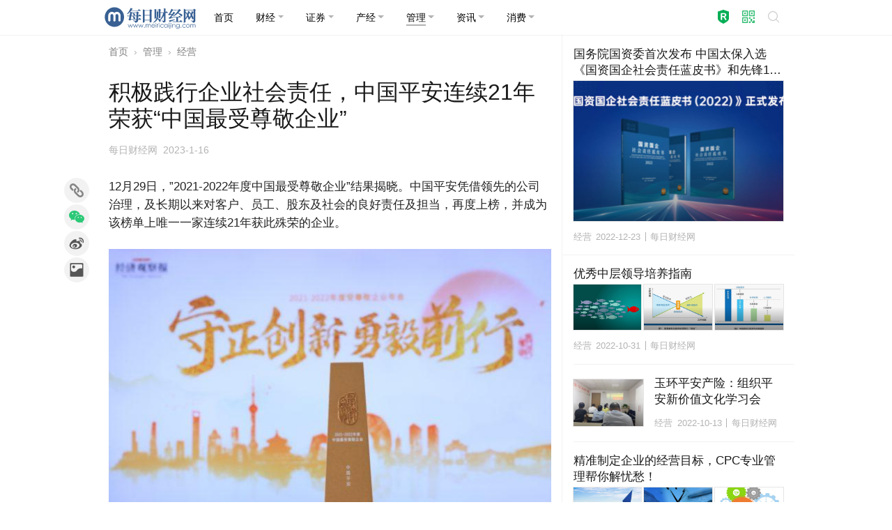

--- FILE ---
content_type: text/html; charset=utf-8
request_url: https://www.meiricaijing.com/manage/jingying/329609.html
body_size: 13134
content:
<!DOCTYPE html>
<html lang="zh_CN">
<head>
<meta charset="UTF-8">
<meta name="viewport" content="width=device-width, initial-scale=1.0, minimum-scale=1.0, maximum-scale=1.0, user-scalable=no" />
<meta http-equiv="X-UA-Compatible" content="IE=Edge, chrome=1">
<meta http-equiv="Cache-Control" content="no-transform" />
<meta http-equiv="Cache-Control" content="no-siteapp" />
<meta name="renderer" content="webkit">
<meta name="referrer" content="always">
<title>积极践行企业社会责任，中国平安连续21年荣获“中国最受尊敬企业”-每日财经网</title>
<meta name="keywords" content="积极践行企业社会责任,中国平安连续21年荣获,中国最受尊敬企业" />
<meta name="description" content="12月29日，2021-2022年度中国最受尊敬企业结果揭晓。中国平安凭借领先的公司治理，及长期以来对客户、员工、股东及社会的良好责任及担当，再度上榜，并成为该榜单上唯一一家连续21年获此殊荣的企业。 2021-2022年度中国最受尊敬企业…" />
<meta property="og:type" content="news"/>
<meta property="og:title" content="积极践行企业社会责任，中国平安连续21年荣获“中国最受尊敬企业”"/>
<meta property="og:description" content="12月29日，2021-2022年度中国最受尊敬企业结果揭晓。中国平安凭借领先的公司治理，及长期以来对客户、员工、股东及社会的良好责任及担当，再度上榜，并成为该榜单上唯一一家连续21年获此殊荣的企业。 2021-2022年度中国最受尊敬企业…"/>
<meta property="og:image" content="https://images.meiricaijing.com/2023/01/b7adf78beee627b-640x427.jpeg?imageView2/1/w/300/h/200/format/jpg/interlace/1/q/90"/>
<meta property="og:url" content="https://www.meiricaijing.com/manage/jingying/329609.html"/>
<meta property="og:release_date" content="2023-01-16 13:15:05"/>
<meta name="applicable-device" content="pc,mobile" />
<link href="https://www.meiricaijing.com/manage/jingying/329609.html" rel="canonical" />
<link href="https://images.meiricaijing.com/2022/10/78b7c23dccaeb54.jpg" rel="shortcut icon" type="image/x-icon" />
<link href="/resources/css/weui.min.css" rel="stylesheet" type="text/css" media="all" />
<link href="/resources/css/swiper-bundle.min.css" rel="stylesheet" type="text/css" media="all" />
<link href="/resources/css/stylesheet.css" rel="stylesheet" type="text/css" media="all" />
<script type="application/ld+json">
{
    "@context": "https://ziyuan.baidu.com/contexts/cambrian.jsonld",
    "@id": "https://www.meiricaijing.com/manage/jingying/329609.html",
    "appid": "否",
    "title": "积极践行企业社会责任，中国平安连续21年荣获“中国最受尊敬企业”",
    "images": [
        "https://images.meiricaijing.com/2023/01/b7adf78beee627b-640x427.jpeg?imageView2/1/w/300/h/200/format/jpg/interlace/1/q/90"
    ],
    "description": "12月29日，2021-2022年度中国最受尊敬企业结果揭晓。中国平安凭借领先的公司治理，及长期以来对客户、员工、股东及社会的良好责任及担当，再度上榜，并成为该榜单上唯一一家连续21年获此殊荣的企业。 2021-2022年度中国最受尊敬企业…",
    "pubDate": "2023-01-16T13:15:05",
    "upDate": "2023-01-16T13:15:05"
}
</script>
<script type="text/javascript">(function() {document.write('<div id="js_loading" class="js_loading"><div class="mask" style="position:fixed;z-index:999;top:0;right:0;left:0;bottom:0;background:rgba(255,255,255,0.5);opacity:1;transition:opacity 0.2s ease 0s;"></div><div class="box" style="position:fixed;z-index:1000;top:50%;left:16px;right:16px;-webkit-transform:translateY(-50%);transform:translateY(-50%);margin:0 auto;width:32px;height:32px;border-radius:50%;background-color:rgba(0,0,0,0.05);opacity:0;transition:opacity 0.3s ease 0s;"><svg xmlns="http://www.w3.org/2000/svg" viewBox="0 0 100 100" width="32" height="32"><circle cx="50" cy="50" r="35" stroke-width="10" stroke-dasharray="165" fill="none" stroke="rgba(0,0,0,0.3)"><animateTransform attributeName="transform" type="rotate" repeatCount="indefinite" dur="1s" values="0 50 50;360 50 50" keyTimes="0;1"></animateTransform></circle></svg></div></div>');var loaded = false,jsloading = document.getElementById('js_loading'),mask = jsloading.querySelector('.mask'),box = jsloading.querySelector('.box'),remove = function() {if(loaded === true) return false;loaded = true;box.style.opacity = 0.8;setTimeout(function() {jsloading.parentNode.removeChild(jsloading);}, 200);};box.style.opacity = 1;mask.style.opacity = 0.75;document.onreadystatechange = function() {if(document.readyState == 'complete') {return remove();}};setTimeout(function() {return remove();}, 500);})();</script>
</head>
<body>

<header class="header">


<div class="container user-select-none">
	<div class="weui-flex navbar">
		<a class="navbar-brand" href="/"><img src="https://images.meiricaijing.com/2024/01/d8f8c224cf50507.svg" width="135" height="33.75" /></a>
		<div class="navbar-toggler" type="button"><span class="navbar-toggler-icon"></span></div>
		<div class="navbar-collapse">
			

<ul class="nav nav-menu">

<li class="nav-item"><a class="nav-link " href="/"><span>首页</span></a></li>

<li class="nav-item dropdown">
<a class="nav-link dropdown-toggle " href="javascript:void(0);" role="button"><span>财经</span></a>
<ul class="dropdown-menu shadow">
	<li><a class="dropdown-item" href="/finance/yinhang">银行</a></li>
	<li><a class="dropdown-item" href="/finance/baoxian">保险</a></li>
	<li><a class="dropdown-item" href="/finance/waihui">外汇</a></li>
	<li><a class="dropdown-item" href="/finance/qihuo">期货</a></li>
	<li><a class="dropdown-item" href="/finance/guozhai">国债</a></li>
	<li><a class="dropdown-item" href="/finance/shoucang">收藏</a></li>
	<li><a class="dropdown-item" href="/finance/jijin">基金</a></li>
	<li><a class="dropdown-item" href="/finance/huangjin">黄金</a></li>
	<li><a class="dropdown-item" href="/finance/daikuan">贷款</a></li>
</ul>
</li>

<li class="nav-item dropdown">
<a class="nav-link dropdown-toggle " href="javascript:void(0);" role="button"><span>证券</span></a>
<ul class="dropdown-menu shadow">
	<li><a class="dropdown-item" href="/stock/gupiao">股票</a></li>
	<li><a class="dropdown-item" href="/stock/ipo">IPO</a></li>
	<li><a class="dropdown-item" href="/stock/company">公司</a></li>
	<li><a class="dropdown-item" href="/stock/gushi">股市</a></li>
	<li><a class="dropdown-item" href="/stock/gainiangu">概念股</a></li>
</ul>
</li>

<li class="nav-item dropdown">
<a class="nav-link dropdown-toggle " href="javascript:void(0);" role="button"><span>产经</span></a>
<ul class="dropdown-menu shadow">
	<li><a class="dropdown-item" href="/business/fangchan">房产</a></li>
	<li><a class="dropdown-item" href="/business/qiche">汽车</a></li>
	<li><a class="dropdown-item" href="/business/keji">科技</a></li>
	<li><a class="dropdown-item" href="/business/gongye">工业</a></li>
	<li><a class="dropdown-item" href="/business/shangye">商业</a></li>
	<li><a class="dropdown-item" href="/business/nongye">农业</a></li>
	<li><a class="dropdown-item" href="/business/nengyuan">能源</a></li>
	<li><a class="dropdown-item" href="/business/jiaotong">交通</a></li>
	<li><a class="dropdown-item" href="/business/jiankang">健康</a></li>
</ul>
</li>

<li class="nav-item dropdown">
<a class="nav-link dropdown-toggle active" href="javascript:void(0);" role="button"><span>管理</span></a>
<ul class="dropdown-menu shadow">
	<li><a class="dropdown-item" href="/manage/event">活动</a></li>
	<li><a class="dropdown-item" href="/manage/report">报告</a></li>
	<li><a class="dropdown-item" href="/manage/jingying">经营</a></li>
	<li><a class="dropdown-item" href="/manage/shangxueyuan">商学院</a></li>
	<li><a class="dropdown-item" href="/manage/shuiwu">税务</a></li>
	<li><a class="dropdown-item" href="/manage/yingxiao">营销</a></li>
	<li><a class="dropdown-item" href="/manage/gongyi">公益</a></li>
	<li><a class="dropdown-item" href="/manage/huanbao">环保</a></li>
</ul>
</li>

<li class="nav-item dropdown">
<a class="nav-link dropdown-toggle " href="javascript:void(0);" role="button"><span>资讯</span></a>
<ul class="dropdown-menu shadow">
	<li><a class="dropdown-item" href="/news/personage">人物</a></li>
	<li><a class="dropdown-item" href="/news/zonghe">综合</a></li>
	<li><a class="dropdown-item" href="/news/yule">娱乐</a></li>
	<li><a class="dropdown-item" href="/news/jingmao">经贸</a></li>
	<li><a class="dropdown-item" href="/news/qihou">气候</a></li>
	<li><a class="dropdown-item" href="/news/saishi">赛事</a></li>
	<li><a class="dropdown-item" href="/news/hongguan">宏观</a></li>
	<li><a class="dropdown-item" href="/news/jiaoyu">教育</a></li>
	<li><a class="dropdown-item" href="/news/kuaixun">快讯</a></li>
	<li><a class="dropdown-item" href="/news/dangjian">党建</a></li>
</ul>
</li>

<li class="nav-item dropdown">
<a class="nav-link dropdown-toggle " href="javascript:void(0);" role="button"><span>消费</span></a>
<ul class="dropdown-menu shadow">
	<li><a class="dropdown-item" href="/xiaofei/brand">品牌</a></li>
	<li><a class="dropdown-item" href="/xiaofei/dianshang">电商</a></li>
	<li><a class="dropdown-item" href="/xiaofei/lingshou">零售</a></li>
	<li><a class="dropdown-item" href="/xiaofei/shechipin">奢侈品</a></li>
	<li><a class="dropdown-item" href="/xiaofei/jiadian">家电</a></li>
	<li><a class="dropdown-item" href="/xiaofei/putaojiu">葡萄酒</a></li>
	<li><a class="dropdown-item" href="/xiaofei/lvyou">旅游</a></li>
	<li><a class="dropdown-item" href="/xiaofei/jiage">价格</a></li>
	<li><a class="dropdown-item" href="/xiaofei/jiaju">家居</a></li>
</ul>
</li>


</ul>

<div class="search-button">
	<a href="javascript:void(0)" role="button" class="button trademark" id="trademark_top" title="注册商标"><i class="icon trademark"></i></a>
	<a href="javascript:void(0)" role="button" class="button qrcode" id="wxfollow_top" title="关注微信公众号"><i class="icon qrcode"></i></a>
	<a href="javascript:void(0)" role="button" class="button search" onclick="window.location='/search'"><i class="weui-icon-search"></i></a>
	</div>		</div>
	</div>
</div>



</header>

<div class="container">


<div class="row single">

	<main class="col primary">

		
<nav class="user-select-none">
  <ol class="breadcrumb">
    <li class="breadcrumb-item"><a href="/">首页</a></li>
	<li class="breadcrumb-item"><a href="/manage">管理</a></li>
	<li class="breadcrumb-item"><a href="/manage/jingying">经营</a></li>
  </ol>
</nav>



<div class="weui-article article">

	<h1 class="title">积极践行企业社会责任，中国平安连续21年荣获“中国最受尊敬企业”</h1>


	<div class="meta_list">


<span class="meta category"><a href="/manage/jingying">经营</a></span>
<span class="meta source">每日财经网</span>
<span class="meta time"><time datetime="2023-1-16 13:15" pubdate>2023-1-16 13:15</time></span>


	</div>

	<div class="content">

<p>12月29日，&#8221;2021-2022年度中国最受尊敬企业&#8221;结果揭晓。中国平安凭借领先的公司治理，及长期以来对客户、员工、股东及社会的良好责任及担当，再度上榜，并成为该榜单上唯一一家连续21年获此殊荣的企业。</p>
<p><img src="https://images.meiricaijing.com/2023/01/b7adf78beee627b-640x427.jpeg?imageView2/4/w/450/format/jpg/q/75" class="alignnone size-medium wp-image-329610 img-fluid w-100" width="640" height="427" /></p>
<p>&#8220;2021-2022年度中国最受尊敬企业&#8221;榜单，是由《经济观察报》联合数十家学术、智库机构评选而出。本次评选以&#8221;守正创新，勇毅前行&#8221;为主题，通过稳健成长、社会责任、创新能力、企业舆情等四大维度，嘉奖不仅在经济指标上突出，更在社会整体发展中做出贡献的有&#8221;利&#8221;又有&#8221;义&#8221;的企业。</p>
<p>主办方认为，作为领先的综合金融、医疗健康服务提供商，中国平安保险始终坚持对客户负责、对员工负责、对股东负责、对社会负责。在当前面临的各种风险和挑战面前，中国平安一马当先，以用户为中心，不仅持续提供了高质量的产品和服务，更为中国经济转型升级、迈向高质量发展作出积极贡献，赢得了社会各界广泛好评，是连续多年值得尊敬的典范。</p>
<p>2022年前三季度，中国平安实现归属于母公司股东的营运利润1,232.88亿元，年化营运ROE为19.9%；公司资产规模、客户数、客均合同数、客均营运运营利润均等实现了稳健增长。公司积极响应&#8221;健康中国&#8221;战略，持续推进中国版&#8221;管理式医疗模式&#8221;，截至2022年9月末，有超1.46亿平安个人客户同时使用了医疗健康生态圈提供的服务，约1,644万寿险客户体验过&#8221;保险+健康管理&#8221;服务，整体满意度达99%。截至2022年9月末，公司科技专利申请数较年初增加6,544项，累计达44,964项，位居国际金融机构前列。</p>
<p>在业务稳健发展的同时，中国平安在服务客户、服务国家、服务社会等方面踔厉奋发，持续耕耘。</p>
<p>在服务客户方面，中国平安始终秉承&#8221;以客户为中心&#8221;的服务理念，用专业的产品与服务，为客户创造&#8221;省心、省时、又省钱&#8221;的便捷体验。2022年，平安数字化成果广泛应用于保险业务和服务场景，持续提升客户服务水平。平安人寿&#8221;智能预赔&#8221;和&#8221;闪赔&#8221;服务持续升级，约5.8万客户体验&#8221;智能预赔&#8221;服务，较2021年提升约38%；公司&#8221;闪赔&#8221;件数165万件，赔付金额约36亿元。平安产险在行业内首创车险理赔视频查勘，平均耗时仅需5分钟，2022年前三季度，平安产险车险一小时内赔付案件量占比达93.2%。</p>
<p>以服务国计民生为初心和使命，中国平安坚持金融服务实体，充分发挥综合金融业务能力，全方位运用保险资金、银行信贷及资产管理等金融资源，源源不断将金融活水配置到经济社会发展的重点领域和薄弱环节，覆盖能源、交通、水利等重大基建项目，护航&#8221;一带一路&#8221;、粤港澳大湾区建设等国家战略规划。截至2022年底，平安累计投入逾7.89万亿人民币支持实体经济发展。其中，平安产险已为全国1000多个重点工程建设项目提供超过2.5万亿元风险保障，为&#8221;一带一路&#8221;沿线105个国家和地区的公共设施建设提供保险保障，释放承保能力超万亿元。平安资管全年新增交通基础设施投资394亿，支持厦门轨交、宁波轨交、四川路桥、郑济铁路等交通基础设施重点项目建设。平安银行依托卫星技术搭建&#8221;平安星云物联网平台&#8221;，截至9月末，接入物联网终端设备超1,370万台，支持实体经济融资发生额累计超5,500亿元，服务覆盖更多中小微企业和偏远地区。平安普惠累计服务借款人数达1870万人，连续五个季度实现新增借款流向小微占比达八成。</p>
<p>中国平安深入践行可持续发展理念。乡村振兴方面，截至2022年底，中国平安累计投入超650亿资金帮扶乡村产业发展；其中，平安产险&#8221;振兴保&#8221;产业振兴模式撬动产业资金11.31亿元，平安银行累计发行乡村振兴借记卡逾10万张，惠及百万农户，为乡村振兴和共同富裕贡献力量。绿色金融方面，截至2022年9月末，平安集团绿色投融资规模约3198亿元，绿色银行类业务规模约1842亿元，环境类可持续保险保费收入约1105亿元；其中，平安银行推出全国首个借信双卡碳账户&#8221;低碳家园&#8221;，平安产险成为首家覆盖&#8221;陆地+海洋&#8221;生态系统碳汇保险保障服务的险企。平安集团将ESG核心理念和标准融入企业管理，积极践行可持续发展， MSCI-ESG评级被上调至A级，位列综合保险行业亚太地区第一。截至2022年6月30日，平安集团负责任投融资规模达1.62万亿元。</p>
<p>中国平安表示，连续21年荣膺&#8221;最受尊敬企业&#8221;称号，是对公司长期积极践行企业社会责任的肯定。公司将深入贯彻党的二十大提出的以中国式现代化全面推进中华民族伟大复兴的中心任务，积极践行新发展理念，持续提升&#8221;综合金融+医疗健康&#8221;服务，以满足人们对美好生活的向往为使命，以实现民族伟大复兴为己任，为成为国际领先的综合金融、医疗健康服务提供商不懈努力。（安银）</p>
<p class="info user-select-none">&#10045;本文资讯仅供参考，并不构成投资或采购等决策建议(<a href="javascript:void(0)" onclick="window.open(decodeURIComponent('%2Fprofile%2F10'))" style="color:inherit">承兑</a>)。</p>

	</div>

</div>

<div class="follow-buttons">
	<a href="javascript:void(0)" class="weui-btn weui-btn_default" id="wxfollow_center" title="关注微信公众号"><i class="icon qrcode"></i> 关注公众号 </a>
</div>
<div class="weui-panel relevant user-select-none">
	
	<div class="weui-panel__bd">


<div class="weui-media-box weui-media-box_text">
	<div class="weui-media-box__hd">
		<a class="weui-media-box__title text-line-clamp2" href="/manage/jingying/345974.html">中国平安MSCI ESG评级提升至最高AAA级，连续四年位列亚太区第一</a>
	</div>
	<div class="weui-media-box__bd">
		<div class="weui-media-box__desc">10月27日，国际权威指数机构MSCI更新2025年度环境、社会及治理（ESG）评级信息。中国平安凭借在ESG方面的优异表现，获得综合保险行业7.3分（满分10分），最新评级由此上调至AAA级，连续四年得分位列“综合保险及经纪”亚太区第一，&hellip;</div>
	</div>
	<div class="weui-media-box__ft">
		<ul class="weui-media-box__info">
			<li class="weui-media-box__info__meta">
				<a href="/manage/jingying">经营</a>
			</li>
			<li class="weui-media-box__info__meta">2025-12-26</li>
			<li class="weui-media-box__info__meta weui-media-box__info__meta_extra">每日财经网</li>
		</ul>
	</div>
</div>

<div class="weui-media-box weui-media-box_text">
	<div class="weui-media-box__hd">
		<a class="weui-media-box__title text-line-clamp2" href="/manage/jingying/345612.html">中国平安前三季度归母营运利润增长显著向好，寿险及健康险新业务价值强劲增长46.2%</a>
	</div>
	<div class="weui-media-box__bd">
		<div class="weui-media-box__desc">中国平安前三季度归母营运利润增长显著向好，寿险及健康险新业务价值强劲增长46.2% 归母净利润第三季度同比大增45.4% 香港、上海，2025年10月28日，中国平安保险（集团）股份有限公司（以下简称“中国平安”、“平安”、“集团”或“公司&hellip;</div>
	</div>
	<div class="weui-media-box__ft">
		<ul class="weui-media-box__info">
			<li class="weui-media-box__info__meta">
				<a href="/manage/jingying">经营</a>
			</li>
			<li class="weui-media-box__info__meta">2025-11-28</li>
			<li class="weui-media-box__info__meta weui-media-box__info__meta_extra">每日财经网</li>
		</ul>
	</div>
</div>

<div class="weui-media-box weui-media-box_text">
	<div class="weui-media-box__hd">
		<a class="weui-media-box__title text-line-clamp2" href="/manage/jingying/345601.html">中国平安2026校招启动：310个城市超4000个岗位，AI助力校招新体验</a>
	</div>
	<div class="weui-media-box__bd">
		<div class="weui-media-box__desc">师恩育人启新程，AI揽才共平安。9月10日，第41个教师节之际，中国平安在北京举办“中国平安·高校人才峰会暨2026校园招聘启动会”，宣布正式启动2026校园招聘。本次校园招聘，中国平安将面向全球高校毕业生招聘8大类超4000个岗位，遍及全&hellip;</div>
	</div>
	<div class="weui-media-box__ft">
		<ul class="weui-media-box__info">
			<li class="weui-media-box__info__meta">
				<a href="/manage/jingying">经营</a>
			</li>
			<li class="weui-media-box__info__meta">2025-11-28</li>
			<li class="weui-media-box__info__meta weui-media-box__info__meta_extra">每日财经网</li>
		</ul>
	</div>
</div>

<div class="weui-media-box weui-media-box_text">
	<div class="weui-media-box__hd">
		<a class="weui-media-box__title text-line-clamp2" href="/manage/jingying/344592.html">十一度蝉联保险业第一！BrandZ《最具价值中国品牌100强》发布：中国平安位列中国品牌第九</a>
	</div>
	<div class="weui-media-box__bd">
		<div class="weui-media-box__desc">9月16日，2025年凯度BrandZ发布“最具价值中国品牌100强榜单”，中国平安以296.4亿美元品牌价值，位列最具价值中国品牌第9位，十一度蝉联中国保险行业品牌价值第一，品牌价值同比增长近44.5%。 据介绍，“BrandZ最具价值中&hellip;</div>
	</div>
	<div class="weui-media-box__ft">
		<ul class="weui-media-box__info">
			<li class="weui-media-box__info__meta">
				<a href="/manage/jingying">经营</a>
			</li>
			<li class="weui-media-box__info__meta">2025-9-30</li>
			<li class="weui-media-box__info__meta weui-media-box__info__meta_extra">每日财经网</li>
		</ul>
	</div>
</div>



	</div>
</div>




<div class="weui-panel newest user-select-none">
	
	<div class="weui-panel__bd">


<div class="weui-media-box weui-media-box_single">
	<div class="weui-media-box__hd">
		<a class="weui-media-box__thumb__wrap" href="/business/shangye/346187.html">
			<img class="weui-media-box__thumb" src="https://images.meiricaijing.com/qiniu/346187/image/6a5e7e2005a970f54a29b4f481825638.jpg?imageView2/1/w/300/h/200/format/jpg/interlace/1/q/90" alt="" width="300" height="200">
		</a>
	</div>
	<div class="weui-media-box__bd">
		<a class="weui-media-box__title text-line-clamp2" href="/business/shangye/346187.html">行业痛点凸显，钛动科技AI产品赋能营销出海成破局关键</a>
		<ul class="weui-media-box__info">
			<li class="weui-media-box__info__meta">
				<a href="/business/shangye">商业</a>
			</li>
			<li class="weui-media-box__info__meta">23小时前</li>
			<li class="weui-media-box__info__meta weui-media-box__info__meta_extra">每日财经网</li>
		</ul>
	</div>
</div>

<div class="weui-media-box weui-media-box_text">
	<div class="weui-media-box__hd">
		<a class="weui-media-box__title text-line-clamp2" href="/business/gongye/346184.html">2026 年全球五大机器人趋势 &#8211; 国际机器人联合会报告</a>
	</div>
	<div class="weui-media-box__bd">
		<div class="weui-media-box__desc">美因河畔法兰克福--（美国商业资讯）--全球工业机器人安装的全球市场价值已达到 167 亿美元的历史新高。未来的需求将由一系列技术创新、市场力量和新业务领域驱动。国际机器人联合会报告了 2026 年机器人行业的五大趋势： 1 – 机器人领域&hellip;</div>
	</div>
	<div class="weui-media-box__ft">
		<ul class="weui-media-box__info">
			<li class="weui-media-box__info__meta">
				<a href="/business/gongye">工业</a>
			</li>
			<li class="weui-media-box__info__meta">1天前</li>
			<li class="weui-media-box__info__meta weui-media-box__info__meta_extra">文传商讯</li>
		</ul>
	</div>
</div>

<div class="weui-media-box weui-media-box_single">
	<div class="weui-media-box__hd">
		<a class="weui-media-box__thumb__wrap" href="/stock/company/346180.html">
			<img class="weui-media-box__thumb" src="https://images.meiricaijing.com/qiniu/346180/image/0f4469c8c7529c7bd5ce3b449bdc28bc.jpg?imageView2/1/w/300/h/200/format/jpg/interlace/1/q/90" alt="" width="300" height="200">
		</a>
	</div>
	<div class="weui-media-box__bd">
		<a class="weui-media-box__title text-line-clamp2" href="/stock/company/346180.html">百奥赛图宣布与育世博达成进一步合作，共同推进同类首创双特异性抗体双药物偶联物（BsAD2C）项目</a>
		<ul class="weui-media-box__info">
			<li class="weui-media-box__info__meta">
				<a href="/stock/company">公司</a>
			</li>
			<li class="weui-media-box__info__meta">1天前</li>
			<li class="weui-media-box__info__meta weui-media-box__info__meta_extra">文传商讯</li>
		</ul>
	</div>
</div>

<div class="weui-media-box weui-media-box_single">
	<div class="weui-media-box__hd">
		<a class="weui-media-box__thumb__wrap" href="/stock/company/346182.html">
			<img class="weui-media-box__thumb" src="https://images.meiricaijing.com/qiniu/346182/image/fc1c32050af4245133a35c7a7b681cfc.jpg?imageView2/1/w/300/h/200/format/jpg/interlace/1/q/90" alt="" width="300" height="200">
		</a>
	</div>
	<div class="weui-media-box__bd">
		<a class="weui-media-box__title text-line-clamp2" href="/stock/company/346182.html">Kinaxis任命Razat Gaurav为新任首席执行官</a>
		<ul class="weui-media-box__info">
			<li class="weui-media-box__info__meta">
				<a href="/stock/company">公司</a>
			</li>
			<li class="weui-media-box__info__meta">1天前</li>
			<li class="weui-media-box__info__meta weui-media-box__info__meta_extra">文传商讯</li>
		</ul>
	</div>
</div>

<div class="weui-media-box weui-media-box_text">
	<div class="weui-media-box__hd">
		<a class="weui-media-box__title text-line-clamp2" href="/stock/company/346178.html">ITRS收購IP-Label以強化數位體驗監測能力並擴大歐洲業務版圖</a>
	</div>
	<div class="weui-media-box__bd">
		<div class="weui-media-box__desc">本次策略收購為公司帶來310多家企業客戶及成熟的Ekara DEM平台，鞏固ITRS金融服務及受監管企業一流可檢視性平台的地位 倫敦--（美國商業資訊）--金融服務及受監管產業即時IT監測與可檢視性解決方案的領導廠商ITRS今日宣布，已就收&hellip;</div>
	</div>
	<div class="weui-media-box__ft">
		<ul class="weui-media-box__info">
			<li class="weui-media-box__info__meta">
				<a href="/stock/company">公司</a>
			</li>
			<li class="weui-media-box__info__meta">1天前</li>
			<li class="weui-media-box__info__meta weui-media-box__info__meta_extra">文传商讯</li>
		</ul>
	</div>
</div>



	</div>
</div>




<div class="weui-panel hot user-select-none">
	
	<div class="weui-panel__bd">


<div class="weui-media-box weui-media-box_text">
	<div class="weui-media-box__hd">
		<a class="weui-media-box__title text-line-clamp2" href="/manage/jingying/346028.html">平安产险衢州中心支公司获评衢州市保险行业“防非打非”宣传先进单位</a>
	</div>
	<div class="weui-media-box__bd">
		<div class="weui-media-box__desc">近日，衢州市保险行业协会发布2025年度保险行业宣传活动先进单位表彰通报，平安产险衢州中心支公司凭借在防范非法金融活动宣传中的亮眼表现，获评“防非打非”宣传先进单位。 2025年，公司积极响应国家金融监督管理总局衢州监管分局、衢州市保险行业&hellip;</div>
	</div>
	<div class="weui-media-box__ft">
		<ul class="weui-media-box__info">
			<li class="weui-media-box__info__meta">
				<a href="/manage/jingying">经营</a>
			</li>
			<li class="weui-media-box__info__meta">2025-12-29</li>
			<li class="weui-media-box__info__meta weui-media-box__info__meta_extra">每日财经网</li>
		</ul>
	</div>
</div>

<div class="weui-media-box weui-media-box_text">
	<div class="weui-media-box__hd">
		<a class="weui-media-box__title text-line-clamp2" href="/manage/jingying/345982.html">以考促学强合规 平安产险衢州中支上线考勤合规全员通关考试</a>
	</div>
	<div class="weui-media-box__bd">
		<div class="weui-media-box__desc">为进一步规范考勤管理、严肃考勤纪律，切实提升员工对考勤及合规相关违规行为犯错成本的认知，平安产险衢州中心支公司近日推出考勤合规全员通关考试，以“以考促学、以考促改”的方式，推动考勤合规要求入脑入心。 此次考试由中支合规部统筹策划，于知鸟Ap&hellip;</div>
	</div>
	<div class="weui-media-box__ft">
		<ul class="weui-media-box__info">
			<li class="weui-media-box__info__meta">
				<a href="/manage/jingying">经营</a>
			</li>
			<li class="weui-media-box__info__meta">2025-12-26</li>
			<li class="weui-media-box__info__meta weui-media-box__info__meta_extra">每日财经网</li>
		</ul>
	</div>
</div>

<div class="weui-media-box weui-media-box_text">
	<div class="weui-media-box__hd">
		<a class="weui-media-box__title text-line-clamp2" href="/manage/jingying/346043.html">2025新质生产力品牌实践成果发布，平安“红绿灯”公益行动获评“优秀实践成果”</a>
	</div>
	<div class="weui-media-box__bd">
		<div class="weui-media-box__desc">来源：新华财经  平安产险浙江分公司 在近日举办的“2025企业家博鳌论坛”期间，“2025品牌信用建设论坛”同期举行。论坛以“信用赋能品牌‘新三化’”为主题，旨在推动信用体系与现代化产业体系建设深度融合。会上，一批具有行业代表性的实践案例&hellip;</div>
	</div>
	<div class="weui-media-box__ft">
		<ul class="weui-media-box__info">
			<li class="weui-media-box__info__meta">
				<a href="/manage/jingying">经营</a>
			</li>
			<li class="weui-media-box__info__meta">2025-12-30</li>
			<li class="weui-media-box__info__meta weui-media-box__info__meta_extra">每日财经网</li>
		</ul>
	</div>
</div>

<div class="weui-media-box weui-media-box_text">
	<div class="weui-media-box__hd">
		<a class="weui-media-box__title text-line-clamp2" href="/manage/jingying/345632.html">平安产险湖州中心支公司：开展专项宣教活动，精准赋能数据安全</a>
	</div>
	<div class="weui-media-box__bd">
		<div class="weui-media-box__desc">为全面提升数据安全治理的生态协同效能，持续筑牢合作链条中的信息安全防线，湖州机构于近日组织开展了面向第三方合作单位的专项数据安全宣教行动，通过走访湖州市骏宝行、兴力众、西汽车维修部等重点合作单位，系统推进数据安全意识普及与能力建设工作。 本&hellip;</div>
	</div>
	<div class="weui-media-box__ft">
		<ul class="weui-media-box__info">
			<li class="weui-media-box__info__meta">
				<a href="/manage/jingying">经营</a>
			</li>
			<li class="weui-media-box__info__meta">2025-11-28</li>
			<li class="weui-media-box__info__meta weui-media-box__info__meta_extra">每日财经网</li>
		</ul>
	</div>
</div>

<div class="weui-media-box weui-media-box_text">
	<div class="weui-media-box__hd">
		<a class="weui-media-box__title text-line-clamp2" href="/manage/jingying/344974.html">平安产险绍兴中心支公司：开展新价值文化标兵评选</a>
	</div>
	<div class="weui-media-box__bd">
		<div class="weui-media-box__desc">近日，平安产险绍兴中心支公司启动新价值文化标兵评选活动，以挖掘身边榜样、凝聚文化共识，引发全体员工热烈响应，现场参与氛围浓厚。 本次评选紧扣公司新价值文化核心内涵，覆盖业务拓展、客户服务、团队协作等多个岗位场景。活动采用“部门推荐+全员投票&hellip;</div>
	</div>
	<div class="weui-media-box__ft">
		<ul class="weui-media-box__info">
			<li class="weui-media-box__info__meta">
				<a href="/manage/jingying">经营</a>
			</li>
			<li class="weui-media-box__info__meta">2025-10-27</li>
			<li class="weui-media-box__info__meta weui-media-box__info__meta_extra">每日财经网</li>
		</ul>
	</div>
</div>



	</div>
</div>




</main>

<aside class="col secondary border">

	
<div class="weui-panel tou-tiao user-select-none">
	
	<div class="weui-panel__bd">


<div class="weui-media-box weui-media-box_large">
	<div class="weui-media-box__hd">
		<a class="weui-media-box__title text-line-clamp2" href="/manage/jingying/329194.html">国务院国资委首次发布 中国太保入选《国资国企社会责任蓝皮书》和先锋100指数</a>
	</div>
	<div class="weui-media-box__bd">
		<a class="weui-media-box__thumb__wrap" href="/manage/jingying/329194.html">
			<img class="weui-media-box__thumb" src="https://images.meiricaijing.com/qiniu/329194/image/f6a3d6e775f84013da04bf541436d53c.jpg?imageView2/1/w/300/h/200/format/jpg/interlace/1/q/90" alt="" width="300" height="200">
		</a>
	</div>
	<div class="weui-media-box__ft">
		<ul class="weui-media-box__info">
			<li class="weui-media-box__info__meta">
				<a href="/manage/jingying">经营</a>
			</li>
			<li class="weui-media-box__info__meta">2022-12-23</li>
			<li class="weui-media-box__info__meta weui-media-box__info__meta_extra">每日财经网</li>
		</ul>
	</div>
</div>



	</div>
</div>




<div class="weui-panel jing-xuan user-select-none">
	
	<div class="weui-panel__bd">


<div class="weui-media-box weui-media-box_multiple">
	<div class="weui-media-box__hd">
		<a class="weui-media-box__title text-line-clamp2" href="/manage/jingying/327824.html">优秀中层领导培养指南</a>
	</div>
	<div class="weui-media-box__bd">
		<a class="weui-flex" href="/manage/jingying/327824.html">
			<div class="weui-flex__item">
				<div class="weui-media-box__thumb__wrap">
					<img class="weui-media-box__thumb" src="https://images.meiricaijing.com/qiniu/327824/image/b80ef964017897c52c695d310a0fa566.jpg?imageView2/1/w/300/h/200/format/jpg/interlace/1/q/90" width="300" height="200">
				</div>
			</div>
			<div class="weui-flex__item">
				<div class="weui-media-box__thumb__wrap">
					<img class="weui-media-box__thumb" src="https://images.meiricaijing.com/qiniu/327824/image/93c7e26b714082298b0ffee6c324b3db.jpg?imageView2/1/w/300/h/200/format/jpg/interlace/1/q/90" width="300" height="200">
				</div>
			</div>
			<div class="weui-flex__item">
				<div class="weui-media-box__thumb__wrap">
					<img class="weui-media-box__thumb" src="https://images.meiricaijing.com/qiniu/327824/image/2948c17058d400f682bf593192667244.jpg?imageView2/1/w/300/h/200/format/jpg/interlace/1/q/90" width="300" height="200">
				</div>
			</div>
		</a>
	</div>
	<div class="weui-media-box__ft">
		<ul class="weui-media-box__info">
			<li class="weui-media-box__info__meta">
				<a href="/manage/jingying">经营</a>
			</li>
			<li class="weui-media-box__info__meta">2022-10-31</li>
			<li class="weui-media-box__info__meta weui-media-box__info__meta_extra">每日财经网</li>
		</ul>
	</div>
</div>

<div class="weui-media-box weui-media-box_single">
	<div class="weui-media-box__hd">
		<a class="weui-media-box__thumb__wrap" href="/manage/jingying/327341.html">
			<img class="weui-media-box__thumb" src="https://images.meiricaijing.com/2022/10/faf2eb661c974e5-640x480.jpg?imageView2/1/w/300/h/200/format/jpg/interlace/1/q/90" alt="" width="300" height="200">
		</a>
	</div>
	<div class="weui-media-box__bd">
		<a class="weui-media-box__title text-line-clamp2" href="/manage/jingying/327341.html">玉环平安产险：组织平安新价值文化学习会</a>
		<ul class="weui-media-box__info">
			<li class="weui-media-box__info__meta">
				<a href="/manage/jingying">经营</a>
			</li>
			<li class="weui-media-box__info__meta">2022-10-13</li>
			<li class="weui-media-box__info__meta weui-media-box__info__meta_extra">每日财经网</li>
		</ul>
	</div>
</div>

<div class="weui-media-box weui-media-box_multiple">
	<div class="weui-media-box__hd">
		<a class="weui-media-box__title text-line-clamp2" href="/manage/jingying/325450.html">精准制定企业的经营目标，CPC专业管理帮你解忧愁！</a>
	</div>
	<div class="weui-media-box__bd">
		<a class="weui-flex" href="/manage/jingying/325450.html">
			<div class="weui-flex__item">
				<div class="weui-media-box__thumb__wrap">
					<img class="weui-media-box__thumb" src="https://images.meiricaijing.com/qiniu/325450/image/2078a5130b44c9c4b68be1cd03bbdb85.jpg?imageView2/1/w/300/h/200/format/jpg/interlace/1/q/90" width="300" height="200">
				</div>
			</div>
			<div class="weui-flex__item">
				<div class="weui-media-box__thumb__wrap">
					<img class="weui-media-box__thumb" src="https://images.meiricaijing.com/qiniu/325450/image/d03c6034b0a9a7b9f767afd261a2d6ae.jpg?imageView2/1/w/300/h/200/format/jpg/interlace/1/q/90" width="300" height="200">
				</div>
			</div>
			<div class="weui-flex__item">
				<div class="weui-media-box__thumb__wrap">
					<img class="weui-media-box__thumb" src="https://images.meiricaijing.com/qiniu/325450/image/d7038206a4847d9260246d0172c7531a.jpg?imageView2/1/w/300/h/200/format/jpg/interlace/1/q/90" width="300" height="200">
				</div>
			</div>
		</a>
	</div>
	<div class="weui-media-box__ft">
		<ul class="weui-media-box__info">
			<li class="weui-media-box__info__meta">
				<a href="/manage/jingying">经营</a>
			</li>
			<li class="weui-media-box__info__meta">2022-7-26</li>
			<li class="weui-media-box__info__meta weui-media-box__info__meta_extra">每日财经网</li>
		</ul>
	</div>
</div>

<div class="weui-media-box weui-media-box_single">
	<div class="weui-media-box__hd">
		<a class="weui-media-box__thumb__wrap" href="/manage/jingying/323528.html">
			<img class="weui-media-box__thumb" src="https://images.meiricaijing.com/qiniu/323528/image/5b64f5aea31cdac2a49a48a318f5fbba.jpg?imageView2/1/w/300/h/200/format/jpg/interlace/1/q/90" alt="" width="300" height="200">
		</a>
	</div>
	<div class="weui-media-box__bd">
		<a class="weui-media-box__title text-line-clamp2" href="/manage/jingying/323528.html">第131届广交会新品首发首展首秀活动4月15日起重磅来袭 新品抢先看</a>
		<ul class="weui-media-box__info">
			<li class="weui-media-box__info__meta">
				<a href="/manage/jingying">经营</a>
			</li>
			<li class="weui-media-box__info__meta">2022-4-15</li>
			<li class="weui-media-box__info__meta weui-media-box__info__meta_extra">每日财经网</li>
		</ul>
	</div>
</div>

<div class="weui-media-box weui-media-box_text">
	<div class="weui-media-box__hd">
		<a class="weui-media-box__title text-line-clamp2" href="/manage/jingying/323226.html">探寻VUCA时代的企业管理之道，看中国企业管理范式的变革</a>
	</div>
	<div class="weui-media-box__bd">
		<div class="weui-media-box__desc">作为《方太文化》的出版方，机械工业出版社社长李奇表示，方太把中西合璧的管理之道归结为一套体系化、流程化、工具化模式，为中国企业管理理论创新和实践提供了新思路。</div>
	</div>
	<div class="weui-media-box__ft">
		<ul class="weui-media-box__info">
			<li class="weui-media-box__info__meta">
				<a href="/manage/jingying">经营</a>
			</li>
			<li class="weui-media-box__info__meta">2022-3-24</li>
			<li class="weui-media-box__info__meta weui-media-box__info__meta_extra">每日财经网</li>
		</ul>
	</div>
</div>

<div class="weui-media-box weui-media-box_single">
	<div class="weui-media-box__hd">
		<a class="weui-media-box__thumb__wrap" href="/manage/jingying/322755.html">
			<img class="weui-media-box__thumb" src="https://images.meiricaijing.com/qiniu/322755/image/98475c56617890c7359db28708bcdc7d.jpg?imageView2/1/w/300/h/200/format/jpg/interlace/1/q/90" alt="" width="300" height="200">
		</a>
	</div>
	<div class="weui-media-box__bd">
		<a class="weui-media-box__title text-line-clamp2" href="/manage/jingying/322755.html">知名品牌烈酒公司百加得荣获“卓越职场”认证</a>
		<ul class="weui-media-box__info">
			<li class="weui-media-box__info__meta">
				<a href="/manage/jingying">经营</a>
			</li>
			<li class="weui-media-box__info__meta">2022-3-1</li>
			<li class="weui-media-box__info__meta weui-media-box__info__meta_extra">文传商讯</li>
		</ul>
	</div>
</div>

<div class="weui-media-box weui-media-box_text">
	<div class="weui-media-box__hd">
		<a class="weui-media-box__title text-line-clamp2" href="/manage/jingying/322562.html">魏文锋荣获“2022年度社会企业家”！老爸评测平台备受认可</a>
	</div>
	<div class="weui-media-box__bd">
		<div class="weui-media-box__desc">本次2022年度社会企业家的中国获奖者魏文锋，于2015年创立老爸评测，而他的初衷，源于通过调查和检测发现女儿的包书皮中含有致畸物与致癌物。当魏文锋将调查结果发布在网络上后，引起了家长群体的强烈反响。</div>
	</div>
	<div class="weui-media-box__ft">
		<ul class="weui-media-box__info">
			<li class="weui-media-box__info__meta">
				<a href="/manage/jingying">经营</a>
			</li>
			<li class="weui-media-box__info__meta">2022-2-16</li>
			<li class="weui-media-box__info__meta weui-media-box__info__meta_extra">每日财经网</li>
		</ul>
	</div>
</div>

<div class="weui-media-box weui-media-box_single">
	<div class="weui-media-box__hd">
		<a class="weui-media-box__thumb__wrap" href="/manage/jingying/320549.html">
			<img class="weui-media-box__thumb" src="https://images.meiricaijing.com/2021/10/59fb26336043ce9-640x480.jpg?imageView2/1/w/300/h/200/format/jpg/interlace/1/q/90" alt="" width="300" height="200">
		</a>
	</div>
	<div class="weui-media-box__bd">
		<a class="weui-media-box__title text-line-clamp2" href="/manage/jingying/320549.html">仙居平安产险：召开工作方法论讨论会</a>
		<ul class="weui-media-box__info">
			<li class="weui-media-box__info__meta">
				<a href="/manage/jingying">经营</a>
			</li>
			<li class="weui-media-box__info__meta">2021-10-26</li>
			<li class="weui-media-box__info__meta weui-media-box__info__meta_extra">每日财经网</li>
		</ul>
	</div>
</div>

<div class="weui-media-box weui-media-box_text">
	<div class="weui-media-box__hd">
		<a class="weui-media-box__title text-line-clamp2" href="/manage/jingying/320449.html">源源得力四十载 得力集团发布新使命开启品牌焕新之路</a>
	</div>
	<div class="weui-media-box__bd">
		<div class="weui-media-box__desc">02 面向Z时代，开启品牌焕新计划多年来，得力集团在不断地拓宽产业领域。在发布会中，得力集团表示将基于工作、学习两大场景展开相关产业构建，成为提供整体解决方案的科技与创新驱动的产业集团。</div>
	</div>
	<div class="weui-media-box__ft">
		<ul class="weui-media-box__info">
			<li class="weui-media-box__info__meta">
				<a href="/manage/jingying">经营</a>
			</li>
			<li class="weui-media-box__info__meta">2021-10-22</li>
			<li class="weui-media-box__info__meta weui-media-box__info__meta_extra">每日财经网</li>
		</ul>
	</div>
</div>

<div class="weui-media-box weui-media-box_text">
	<div class="weui-media-box__hd">
		<a class="weui-media-box__title text-line-clamp2" href="/manage/jingying/319668.html">赋能企业家，盈利持续增长，朗培商道受业内人士热捧！</a>
	</div>
	<div class="weui-media-box__bd">
		<div class="weui-media-box__desc">然后，行业内卷出现了。商业的变革日新月异，朗培商道也在持续地创新。</div>
	</div>
	<div class="weui-media-box__ft">
		<ul class="weui-media-box__info">
			<li class="weui-media-box__info__meta">
				<a href="/manage/jingying">经营</a>
			</li>
			<li class="weui-media-box__info__meta">2021-9-10</li>
			<li class="weui-media-box__info__meta weui-media-box__info__meta_extra">每日财经网</li>
		</ul>
	</div>
</div>



	</div>
</div>




</aside>

</div>

		
</div>
		
<footer class="footer">

	<div class="container user-select-none">


<div class="weui-cell copyright">
	<div class="weui-cell__bd">

&copy;2026
<span class="weui-cell__meta default"><a href="/" target="">每日财经网</a>版权所有</span>
<div class="weui-cell__desc">每日财经®文字、图形等商标、标识、组合商标为本公司或具有关联关系主体之注册商标或商标，受法律保护。凡侵犯本公司商标权的，本公司必依法追究其法律责任。</div>

	</div>
</div>



	</div>

</footer>

<script type="text/javascript">
var postdata = {
    "type": "news",
    "title": "积极践行企业社会责任，中国平安连续21年荣获“中国最受尊敬企业”",
    "description": "12月29日，2021-2022年度中国最受尊敬企业结果揭晓。中国平安凭借领先的公司治理，及长期以来对客户、员工、股东及社会的良好责任及担当，再度上榜，并成为该榜单上唯一一家连续21年获此殊荣的企业。 2021-2022年度中国最受尊敬企业…",
    "image": "https://images.meiricaijing.com/2023/01/b7adf78beee627b-640x427.jpeg?imageView2/1/w/300/h/200/format/jpg/interlace/1/q/90",
    "url": "https://www.meiricaijing.com/manage/jingying/329609.html",
    "release_date": "2023-01-16 13:15:05"
}
</script>
<script type="text/javascript">var time = new Date().getTime();var request = new XMLHttpRequest() || new ActiveXObject('Microsoft,XMLHTTP');request.open('get', 'https://api.meiricaijing.com/wp/wp-admin/admin-ajax.php?action=cache_check&param=type%3Dpost%26id%3D329609%26page%3D%26time%3D1768298333%26once%3Dbc0817d6deb818605577799967c66b28&_='+time);request.withCredentials = true;request.responseType = 'json';request.onreadystatechange = function() {if(request.readyState !== 4) return;if(request.status != 200) return;try{if(typeof(eval(CacheCheckAfter)) == 'function') {return CacheCheckAfter(request.response);}}catch(e){}};request.send(null);</script>
<script type="text/javascript">var _hmt = _hmt || [];(function() {var hm = document.createElement("script");hm.src = "https://hm.baidu.com/hm.js?93c0cedfefb51468c27808d139f09a62";var s = document.getElementsByTagName("script")[0];s.parentNode.insertBefore(hm, s);})();</script>
<script type="text/javascript" src="/resources/js/default.js"></script>

<!-- last 20260113 17:58:53-->

</body>
</html>



--- FILE ---
content_type: application/javascript; charset=utf-8
request_url: https://www.meiricaijing.com/resources/js/default.js
body_size: 31805
content:
/*
 *
 * Default 1.0.0
 * Whatever is worth doing at all is worth doing well.
 * If you would have a thing well done,do it yourself.
 *
 */

var isIE = !!window.ActiveXObject || 'ActiveXObject' in window;
var isMob = navigator.userAgent.match(/(Android|WindowsPhone|webOS|iPhone|ios|iPod|BlackBerry)/i) ? true : false;
var isWeixin = navigator.userAgent.toLowerCase().indexOf('micromessenger') != -1 ? true : false;
var isWxwork = navigator.userAgent.toLowerCase().indexOf('wxwork') != -1 ? true : false;
var postdata = typeof('postdata') != 'undefined' && postdata != null ? postdata : null;
var sitedata = null;

window.onload = function() {
	new ShareButtons();
	if (document.querySelector('.navbar-toggler')) {
		NavbarToggle();
	}
	if (document.querySelectorAll('.dropdown-toggle')) {
		new NavDropdownToggle();
	}
	if (document.querySelectorAll('.article img')) {
		new ArticleImagesSwiper();
	}
	if (document.querySelector('.carousel')) {
		loadScripts('carousel', '/resources/js/swiper-bundle.min.js', 'body', carouselSwiper);
	}
	if (document.querySelector('.icon.qrcode')) {
		new OpenDialog('qrcode', 'wxfollow');
	}
	if (document.querySelector('.icon.trademark')) {
		new OpenDialog('trademark', 'trademark');
	}
	if (!isIE && isMob) {
		// new SetSiteData();
	}
}

/*
 *
 * Navbar Toggle
 * @navbar
 *
 */
function NavbarToggle() {
	document.querySelector('.navbar-toggler').onclick = function() {
		var span = this.querySelector('span'),
			menu = this.parentNode.querySelector('.navbar-collapse');
		if (span.classList.contains('navbar-toggler-close')) {
			span.classList.remove('navbar-toggler-close');
			span.classList.add('navbar-toggler-icon');
			menu.removeAttribute('style');
		} else {
			span.classList.remove('navbar-toggler-icon');
			span.classList.add('navbar-toggler-close');
			menu.style.display = 'block';
		}
	}
}


/*
 *
 * Nav Dropdown Toggle
 * @dropdown
 *
 */
var NavDropdownToggle = function() {
	this.buttons = document.querySelectorAll('a.dropdown-toggle');
	this.show = function() {
		var current = this.parentNode.querySelector('ul.dropdown-menu');
		var menus = document.querySelectorAll('ul.dropdown-menu');
		for (var i = 0; i < menus.length; ++i) {
			if (menus[i] == current) {
				if (menus[i].classList.contains('show')) {
					menus[i].classList.remove('show');
				} else {
					menus[i].classList.add('show');
				}
			} else {
				if (menus[i].classList.contains('show')) {
					menus[i].classList.remove('show');
				}
			}
		}
	};
	this.reset = function() {
		document.onclick = function(event) {
			if (!document.querySelectorAll('ul.dropdown-menu.show').length) {
				return null;
			}

			var target = event.target || window.event.target;
			if (target.classList.contains('dropdown-toggle') ||
				target.classList.contains('dropdown-item') ||
				target.parentNode.classList.contains('dropdown-toggle')) {
				return null;
			}

			var menus = document.querySelectorAll('ul.dropdown-menu');
			for (var i = 0; i < menus.length; ++i) {
				if (menus[i].classList.contains('show')) {
					menus[i].classList.remove('show');
				}
			}
		}
	};
	if (this.buttons.length) {
		for (var i = 0; i < this.buttons.length; ++i) {
			this.buttons[i].onclick = this.show;
		}
		this.reset();
	};
}


/*
 *
 * carousel
 * @swiper
 *
 */
function carouselSwiper() {
	var swiper = new Swiper('.carousel', {
		loop: true,
		autoplay: true,
		pagination: {
			el: '.swiper-pagination',
			type: 'fraction',
		},
		navigation: {
			nextEl: '.swiper-button-next',
			prevEl: '.swiper-button-prev',
		},
	});
}


/*
 *
 * Article Images Swiper
 * @swiper
 *
 */
var ArticleImagesSwiper = function() {
	this.images = document.querySelectorAll('.article img');
	this.swiper = null;
	this.current = 0;
	this.create = function(event) {
		var target = event.target || event.srcElement,
			src = target.getAttribute('src'),
			fragment = document.createDocumentFragment();
		this.swiper = new CreateSwiper();
		this.current = parseInt(target.getAttribute('tabindex'));
		for (var i = 0, len = this.images.length; i < len; ++i) {
			var slide = this.swiper.slide.cloneNode(),
				zoom = this.swiper.zoom.cloneNode(),
				image = this.swiper.image.cloneNode();
			image.src = this.images[i].getAttribute('src').replace(/\?.+/g,'');
			zoom.appendChild(image);
			slide.appendChild(zoom);
			fragment.appendChild(slide);
		}
		this.swiper.wrapper.appendChild(fragment);
		this.loading();
	};
	this.loading = function(event) {
		var id = 'swiperJs';
		var scripts = '/resources/js/swiper-bundle.min.js';
		loadScripts(id, scripts, 'body', this.make.bind(this));
		var script = document.getElementById(id);
		if (script) {
			script.parentNode.removeChild(script);
		}
	};
	this.make = function() {
		var that = this;
		var config = {
			initialSlide: parseInt(that.current),
			grabCursor: true,
			slidesPerView: 1,
			loop: true,
			zoom: true,
			pagination: {
				el: '.swiper-pagination',
				type: 'fraction',
			},
			touchAngle: 30,
			on: {
				touchMoveOpposite: function(event) {
					that.swiper.close.click();
				}
			}
		};
		if (!isMob) {
			config.navigation = {
				nextEl: '.swiper-button-next',
				prevEl: '.swiper-button-prev',
			};
			config.pagination = {
				el: '.swiper-pagination',
				dynamicBullets: true,
			}
		}
		new Swiper('.images-swiper', config);
	};
	for (var i = 0, len = this.images.length; i < len; ++i) {
		this.images[i].setAttribute('tabindex', i);
		this.images[i].onclick = this.create.bind(this);
	}
}


/*
 *
 * Create swiper
 * @node
 * 
 */
var CreateSwiper = function() {
	this.body = document.body;
	this.nodes = {
		container: ['div', 'swiper images-swiper user-select-none'],
		wrapper: ['div', 'swiper-wrapper'],
		pagination: ['div', 'swiper-pagination'],
		button_prev: ['div', 'swiper-button-prev'],
		button_next: ['div', 'swiper-button-next'],
		close: ['div', 'swiper-close'],
		icon_close: ['i', 'weui-icon-close'],
		slide: ['div', 'swiper-slide'],
		zoom: ['div', 'swiper-zoom-container'],
		image: ['img'],
	};
	this.values = {
		cWidth: this.body.clientWidth || document.documentElement.clientWidth,
		iWidth: window.innerWidth,
	};
	this.create = function() {
		for (var key in this.nodes) {
			var tag = this.nodes[key]['0'];
			var name = this.nodes[key]['1'];
			this.nodes[key] = document.createElement(tag);
			if (name) {
				this.nodes[key].className = name;
			}
		}
		this.append();
	};
	this.append = function() {
		this.nodes.close.appendChild(this.nodes.icon_close);
		this.nodes.container.appendChild(this.nodes.wrapper);
		if (!isMob) {
			this.nodes.container.appendChild(this.nodes.button_prev);
			this.nodes.container.appendChild(this.nodes.button_next);
		}
		this.nodes.container.appendChild(this.nodes.pagination);
		this.nodes.container.appendChild(this.nodes.close);
		this.body.appendChild(this.nodes.container);
		this.loading();
		this.event();
	};
	this.loading = function() {
		var padding = this.values.iWidth - this.values.cWidth;
		this.body.style.overflow = 'hidden';
		this.body.style.paddingRight = padding + 'px';
	};
	this.event = function() {
		this.nodes.close.onclick = function() {
			this.nodes.container.parentNode.removeChild(this.nodes.container);
			this.body.removeAttribute('style');
		}.bind(this);
	};
	this.create();
	return this.nodes;
}


/*
 *
 * Share Buttons
 * @modal
 *
 */
var ShareButtons = function() {
	this.nodes = {
		body: document.body,
		element : document.documentElement,
		articleContent : document.querySelector('.article .content'),
		archivePanel : document.querySelector('.index') || document.querySelector('.weui-panel'),
		share: document.createElement('div'),
		topButton : null,
		fragment: document.createDocumentFragment(),
	};
	this.object = {
		copy: '复制链接',
		weixin: '微信分享',
		weibo: '微博分享',
		picture: '长图分享',
		top: '返回顶部',
	};
	this.create = function() {
		if(!this.nodes.articleContent) {
			delete this.object.picture;
		}
		for (var key in this.object) {
			var node = document.createElement('div');
			node.className = 'button ' + key;
			node.setAttribute('type', key);
			node.title = this.object[key];
			if(key == 'top') {
				this.nodes.topButton = node;
				this.nodes.topButton.style.display = 'none';
			}
			node.onclick = function(event) {
				new ShareButtonEvent(event);
			};
			this.nodes.fragment.appendChild(node);
		}
		this.render();
	};
	this.render = function() {
		var parent = this.nodes.articleContent ? this.nodes.articleContent.parentNode : this.nodes.archivePanel;
		parent.parentNode.insertBefore(this.nodes.share, parent.nextElementSibling);
		this.nodes.share.appendChild(this.nodes.fragment);
		this.nodes.share.className = 'share-buttons';
		window.addEventListener('resize', this.resize.bind(this));
		window.addEventListener('scroll', this.scroll.bind(this));
		this.resize();
		this.scroll();
	};
	this.resize = function() {
		this.nodes.body.clientWidth > 1100 ?
			this.fixed() :
			this.unfixed();
	};
	this.scroll = function() {
		if(this.nodes.body.clientWidth < 1100)
			return false;
		this.nodes.element.scrollTop > 100 ? 
			this.nodes.topButton.removeAttribute('style') :
			this.nodes.topButton.style.display = 'none';
	};
	this.fixed = function() {
		var rect = (this.nodes.articleContent || this.nodes.archivePanel).getBoundingClientRect(),
			top = this.nodes.element.scrollTop + rect.top,
			left = rect.left - 64;
		if(!this.nodes.articleContent) {
			left += 16;
			top += 12;
		}
		this.nodes.topButton.removeAttribute('style');
		this.nodes.share.removeAttribute('style');
		this.nodes.share.style.position = 'fixed';
		this.nodes.share.style.top = top + 'px';
		this.nodes.share.style.left = left + 'px'
		this.nodes.share.style.right = 'unset';
		this.nodes.share.style.bottom = 'unset';
	};
	this.unfixed = function() {
		this.nodes.share.removeAttribute('style');
		if(!this.nodes.articleContent)
			return this.nodes.share.style.display = 'none';
		this.nodes.share.style.display = 'flex';
		this.nodes.share.style.position = 'relative';
		this.nodes.share.style.padding = '10px';
		this.nodes.share.style.background = 'rgba(255,255,255,1)';
		this.nodes.topButton.style.display = 'block';
		this.nodes.topButton.style.position = 'absolute';
		this.nodes.topButton.style.right = '16px';
	};
	this.create();
}


/*
 *
 * Share Button Event
 * @modal
 *
 */
var ShareButtonEvent = function(event) {
	this.scripts = {
		path: '/resources/js/',
		qrcode: 'qrcode.min.js',
		picture: 'html2canvas.min.js',
	};
	this.nodes = {
		target: event.target || window.event.target,
		article: document.querySelector('.article'),
		icon: document.querySelector('link[type="image\/x-icon"]'),
		loading: document.createElement('div'),
		qrcode: document.createElement('div'),
		picture: document.createElement('img'),
	};
	this.values = {
		location: window.location,
		type: this.nodes.target.getAttribute('type'),
		title: postdata ? postdata.title : document.title,
		url: postdata ? postdata.url : window.location.href,
		image : postdata ? postdata.image : this.nodes.icon.href,
		date : postdata ? postdata.release_date : new Date().getTime(),
		qrcodeid: 'urlQrcode',
		canvasid: 'articleCanvas',
		canvas: null,
		range: 1.2,
		size: 0,
	};
	this.scrollTop = function() {
		window.scrollTo({
			top: 0,
			behavior: 'smooth'
		});
	};
	this.copyLink = function() {
		var obj = [
			this.values.title,
			this.values.url,
		];
		copyText(obj.join(' '));
		this.innerContent();
		this.handleBtnDefault();
	};
	this.weiboShare = function() {
		var obj = {
			url: this.values.url,
			title: this.values.title,
			pic: this.values.image,
			sudaref: this.values.location.hostname,
		};
		this.innerContent(true);
		this.handleBtnDefault('前往分享', function() {
			window.open('https://service.weibo.com/share/share.php' + urlEncode(obj, true));
		});
	};
	this.innerContent = function(img) {
		var title = document.createElement('div'),
			url = document.createElement('div');
		title.innerText = this.values.title;
		title.style.marginBottom = '6px';
		url.innerText = this.values.url;
		url.style.marginBottom = '6px';
		url.style.fontSize = '82.5%';
		this.dialog.bd.style.userSelect = 'all';
		this.dialog.bd.appendChild(title);
		this.dialog.bd.appendChild(url);
		if (!img)
			return false;
		var image = document.createElement('img');
		image.src = this.values.image;
		image.style.display = 'block';
		image.style.margin = '6px auto';
		image.style.width = '100%';
		image.style.border = '1px solid rgba(0,0,0,0.1)';
		this.dialog.bd.appendChild(image);
	};
	this.weixinShare = function() {
		this.dialog.bd.id = this.values.qrcodeid;
		this.dialog.bd.style.marginLeft = 'auto';
		this.dialog.bd.style.marginRight = 'auto';
		this.loadQrcode();
		this.handleBtnDefault();
	};
	this.pictureShare = function() {
		if(!this.nodes.article)
			return false;
		this.dialog.bd.id = this.values.canvasid;
		this.dialog.bd.style.margin = '0';
		this.dialog.bd.style.padding = '0';
		this.nodes.loading.appendChild(this.dialog.loading);
		this.nodes.loading.style.margin = '48px 0';
		this.dialog.bd.appendChild(this.nodes.loading);
		this.beforePicture();
		this.loadPicture();
	};
	this.loadQrcode = function() {
		var id = 'qrcodeJs';
		var scripts = this.scripts.path + this.scripts.qrcode;
		loadScripts(id, scripts, 'head', this.makeQrcode.bind(this));
		var script = document.getElementById(id);
		if (script) {
			script.parentNode.removeChild(script);
		}
	};
	this.makeQrcode = function() {
		var QR = new QRCode(this.values.qrcodeid, {
			width: 220,
			height: 220,
			colorDark: '#000000',
			colorLight: '#FFFFFF',
			correctLevel: QRCode.CorrectLevel.H,
		});
		QR.makeCode(this.values.url);
		QR = null;
		var img = this.dialog.bd.querySelector('img');
		if(img) {
			img.style.margin = 'auto';
		}
	};
	this.beforePicture = function() {
		if(!this.nodes.article)
			return false;
		var box = document.createElement('div'),
			tips = document.createElement('div');
		tips.style.color = 'rgba(0,0,0,0.5)';
		tips.innerText = '识别二维码查阅原文';
		box.id = this.values.qrcodeid;
		box.style.margin = '6px auto';
		box.style.padding = '10px';
		box.style.width = '240px';
		box.style.border = '1px solid rgba(0,0,0,0.1)';
		box.style.background = 'rgba(255,255,255,1)';
		this.nodes.qrcode.style.margin = '12px auto';
		this.nodes.qrcode.style.textAlign = 'center';
		this.nodes.qrcode.style.background = 'linear-gradient(rgba(255,255,255,0.7),rgba(255,255,255,1))';
		this.nodes.qrcode.appendChild(tips);
		this.nodes.qrcode.appendChild(box);
		this.nodes.article.appendChild(this.nodes.qrcode);
		this.loadQrcode();
	};
	this.loadPicture = function() {
		var id = 'pictureJs';
		var scripts = this.scripts.path + this.scripts.picture;
		loadScripts(id, scripts, 'head', this.makePicture.bind(this));
		var script = document.getElementById(id);
		if (script) {
			script.parentNode.removeChild(script);
		}
	};
	this.makePicture = function() {
		if(!this.nodes.article)
			return false;
		this.values.size = this.values.range * 350;
		this.dialog.box.style.maxWidth = (this.values.size + 30) + 'px';
		this.dialog.box.style.width = 'unset';
		var that = this;
		html2canvas(that.nodes.article, {
			windowWidth: that.values.size,
			width: that.values.size,
			x: 0,
			y: 0,
			allowTaint: true,
			useCORS: true,
			removeContainer : true,
			ignoreElements : that.ignoreElements,
			onclone : that.resetElements,
		}).then(function(canvas) {
			that.nodes.article.removeChild(that.nodes.qrcode);
			that.dialog.bd.removeChild(that.nodes.loading);
			try{
				that.values.canvas = canvas.toDataURL('image/jpeg', 1.0);
			} catch (e) {
				console.log(e);
				that.dialog.bd.innerText = 'errors';
				return false;
			}
			canvas.style.display = 'none';
			that.dialog.bd.appendChild(canvas);
			that.nodes.picture.style.maxWidth = '100%';
			that.nodes.picture.src = that.values.canvas;
			that.dialog.bd.appendChild(that.nodes.picture);
			that.handleBtnDefault('下载图片', that.downloadPicture);
		});
	};
	this.ignoreElements = function(element) {
		var arr = ['category', 'links', 'link', 'info'];
		for(var i=0, len=arr.length; i<len; ++i) {
			if(element.classList.contains(arr[i])) {
				return true;
			}
		}
	};
	this.resetElements = function(Document) {};
	this.downloadPicture = function() {
		if (!this.values.canvas) {
			return false;
		}
		var a = document.createElementNS('http://www.w3.org/1999/xhtml', 'a');
		a.href = this.values.canvas.replace('image/jpeg', 'image/octet-stream')
		a.download = [
			this.values.date,
			Math.round(this.values.size) + 'px',
			this.values.title,
		].join('-') + '.jpg';
		var event = document.createEvent('MouseEvents');
		event.initMouseEvent('click', true, false, window, 0, 0, 0, 0, 0, false, false, false, false, 0, null);
		a.dispatchEvent(event);
	};
	this.handleBtnDefault = function(title, callback) {
		if (title) {
			this.dialog.btn_default.innerText = title;
			this.dialog.btn_default.onclick = callback.bind(this);
			return true;
		}
		this.dialog.btn_default.parentNode.removeChild(this.dialog.btn_default);
		this.dialog.mask.onclick = function() {
			this.dialog.js.parentNode.removeChild(this.dialog.js);
		}.bind(this);
	};
	if (this.values.type == 'top') {
		return this.scrollTop();
	}
	this.dialog = new CreateDialog(this.nodes.target.title);
	switch (this.values.type) {
		case 'copy':
			return this.copyLink();
		case 'weibo':
			return this.weiboShare();
		case 'weixin':
			return this.weixinShare();
		case 'picture':
			return this.pictureShare();
	}
}


/*
 *
 * Create Dialog&loading
 * @title
 * 
 */
var CreateDialog = function(title) {
	this.nodes = {
		js: ['div', 'js_dialog'],
		mask: ['div', 'weui-mask'],
		box: ['div', 'weui-dialog'],
		hd: ['div', 'weui-dialog__hd'],
		bd: ['div', 'weui-dialog__bd'],
		ft: ['div', 'weui-dialog__ft'],
		title: ['strong', 'weui-dialog__title'],
		btn_default: ['a', 'weui-dialog__btn weui-dialog__btn_default', '加载中'],
		btn_primary: ['a', 'weui-dialog__btn weui-dialog__btn_primary', '知道了'],
		loading: ['span', 'weui-primary-loading'],
		dot: ['span', 'weui-primary-loading__dot'],
	};
	this.create = function() {
		for (var key in this.nodes) {
			var tag = this.nodes[key]['0'];
			var name = this.nodes[key]['1'];
			var text = this.nodes[key]['2'];
			this.nodes[key] = document.createElement(tag);
			this.nodes[key].className = name;
			if (tag == 'a') {
				this.nodes[key].role = 'button';
				this.nodes[key].href = 'javascript:void(0)';
				this.nodes[key].innerText = text;
			}
		}
		if (title) {
			this.nodes.title.innerText = title;
		}
		this.append();
	};
	this.append = function() {
		this.nodes.hd.appendChild(this.nodes.title);
		this.nodes.ft.appendChild(this.nodes.btn_default);
		this.nodes.ft.appendChild(this.nodes.btn_primary);
		this.nodes.box.appendChild(this.nodes.hd);
		this.nodes.box.appendChild(this.nodes.bd);
		this.nodes.box.appendChild(this.nodes.ft);
		this.nodes.js.appendChild(this.nodes.mask);
		this.nodes.js.appendChild(this.nodes.box);
		this.nodes.loading.appendChild(this.nodes.dot);
		document.body.appendChild(this.nodes.js);
		this.loading();
		this.event();
	};
	this.loading = function() {
		var nodes = this.nodes.btn_default.childNodes;
		var loading = this.nodes.loading.cloneNode();
		loading.style.marginRight = '6px';
		this.nodes.btn_default.insertBefore(loading, nodes['0']);
	};
	this.event = function() {
		this.nodes.btn_primary.onclick = function() {
			this.nodes.js.parentNode.removeChild(this.nodes.js);
		}.bind(this);
	};
	this.create();
	return this.nodes;
}

/*
 *
 * Cache Check After
 * @node
 *
 */
var CacheCheckAfter = function(res) {
	this.nodes = {
		body: document.body,
		time: document.querySelector('time'),
		control: document.createElement('div'),
		fragment: document.createDocumentFragment(),
	};
	this.items = {
		admin: '仪表台',
		edit: '编辑',
		cache: '更新缓存',
		views: '阅读量',
	};
	this.create = function() {
		for (var key in this.items) {
			if (key != 'views' && !res.urls[key]) {
				continue;
			}
			var node = document.createElement('div');
			node.className = 'button ' + key;
			node.setAttribute('type', key);
			node.title = this.items[key];
			switch (key) {
				case 'edit':
					node.title += res.param.type + res.param.id;
					break;
				case 'cache':
					node.title += res.time;
					break;
				case 'views':
					node.title += res.views;
					node.innerText = res.views;
					break;
			}
			node.onclick = this.click.bind(this);
			this.nodes.fragment.appendChild(node);
		}
		this.fixing();
	};
	this.fixing = function() {
		this.nodes.control.className = 'fixed controlLinks';
		this.nodes.control.style.position = 'fixed';
		this.nodes.control.style.top = '60px';
		this.nodes.control.style.bottom = 'unset';
		this.nodes.control.style.left = 'unset';
		this.nodes.control.style.right = '4px';
		this.nodes.control.appendChild(this.nodes.fragment);
		this.nodes.body.appendChild(this.nodes.control);
	};
	this.click = function(event) {
		var target = event.target || window.event.target;
		var type = target.getAttribute('type');
		if (res.urls[type]) {
			window.open(res.urls[type]);
		}
		if (type == 'cache') {
			window.location.reload(true);
		}
	};
	this.timeReset = function() {
		if (this.nodes.time.innerText != res.datetime) {
			this.nodes.time.innerText = res.datetime;
		}
		this.nodes.time.onclick = this.timeClick.bind(this);
	};
	this.timeClick = function() {
		var time = this.nodes.time,
			datetime = time.getAttribute('datetime'),
			data = time.getAttribute('data');
		if (!data) {
			time.setAttribute('data', time.innerText);
		}
		time.innerText = time.innerText == datetime ? data : datetime;
	}
	if (!res.return && res.urls) {
		this.create();
	}
	if (res.datetime) {
		this.timeReset();
	}
}


/*
 *
 * Set Site Data
 *
 */
var SetSiteData = function() {
	this.params = {
		_time : new Date().getTime(),
		token : null,
		uesrauth : null,
	};
	this.request = function() {
		var data = {
			action: 'sitedata',
			params : JSON.stringify(this.params),
		}
		new AjaxRequest(data, this.callback.bind(this));
	};
	this.callback = function(res) {
		if(!res || !res.response || res.response.error) {
			return false;
		}
		sitedata = base64Atob(
			res.response.site.substring(0, res.response.request.start) +
			res.response.site.substring(res.response.request.end)
		);
		if(sitedata.app.gh.id) {
			if(isMob && isWeixin) {
				return new OpenWeixinJs();
			}
		}
	};
	return this.request();
}


/*
 *
 * Open Weixin Js
 *
 */
var OpenWeixinJs = function() {
	this.nodes = {
		desc:document.querySelector('meta[name="description"]'),
		img:document.querySelector('link[type="image\/x-icon"]'),
	};
	this.docdata = {
		title : postdata ? postdata.title : document.title,
		desc : postdata ? postdata.description : this.nodes.desc.content,
		link : postdata ? postdata.url : window.location.href,
		imgUrl : postdata ? postdata.image : this.nodes.img.href,
		success: function() {},
	};
	this.resetdata = function() {
		if(postdata)
			return false;
		if(sitedata.images.self.avatar)
			this.docdata.imgUrl = sitedata.images.self.avatar;
		if(!this.docdata.desc && sitedata.section.description)
			this.docdata.desc = sitedata.section.description;
	};
	this.config = null;
	this.request = function() {
		var data = {
			action: 'wxjssdk',
			appid : sitedata.app.gh.id,
			params : JSON.stringify({
				_time : new Date().getTime(),
				token : null,
				uesrauth : null,
			}),
		}
		new AjaxRequest(data, this.load.bind(this));
	};
	this.load = function(res) {
		if(!res || !res.response || res.response.error)
			return false;
		this.config = res.response.config;
		var id = 'jweixinJs';
		var scripts = 'https://res.wx.qq.com/open/js/jweixin-1.6.0.js';
		loadScripts(id, scripts, 'head', this.create.bind(this));
	};
	this.create = function() {
		var that = this;
		that.resetdata();
		wx.config(that.config);
		wx.ready(function() {
			wx.updateAppMessageShareData(that.docdata);
			wx.updateTimelineShareData(that.docdata);
		});
		wx.error(function(res) {
			console.log(res);
		});
	};
	return this.request();
}


/*
 *
 * Open Dialog
 *
 */
 var OpenDialog = function(name, action) {
	this.nodes = {
		buttons : document.querySelectorAll('.icon.' + name),
		loading: document.createElement('div'),
		fragment: document.createDocumentFragment(),
	};
	this.dialog = null;
	this.values = null;
	this.click = function(event) {
		var target = event.target || window.event.target;
		if(target.nodeName != 'A') {
			target = target.parentNode;
		}
		var title = target.getAttribute('title');
		this.dialog = new CreateDialog(title);
		this.nodes.loading.appendChild(this.dialog.loading);
		this.nodes.loading.style.margin = '48px 0';
		this.dialog.bd.appendChild(this.nodes.loading);
		(this.values) ? this.after() : this.request();
	}
	this.request = function() {
		var data = {
			action: 'get' + action,
			params : JSON.stringify({
				_time : new Date().getTime(),
				token : null,
				uesrauth : null,
			}),
		}
		new AjaxRequest(data, this.callback.bind(this));
	};
	this.callback = function(res) {
		if(!res || !res.response || res.response.error) {
			return false;
		}
		this.values = res.response.request ? base64Atob(
			res.response.data.substring(0, res.response.request.start) +
			res.response.data.substring(res.response.request.end)
		) : res.response.data;
		this.after();
	};
	this.after = function() {
		if(!isMob) {
			this.dialog.box.style.width = '96%';
			this.dialog.box.style.maxWidth = '800px';
			this.dialog.bd.style.display = 'flex';
			this.dialog.bd.style.justifyContent = 'space-around';
			this.dialog.bd.style.alignItems = 'center';
		}
		this.dialog.btn_default.parentNode.removeChild(this.dialog.btn_default);
		this.dialog.bd.removeChild(this.nodes.loading);
		this.render();
	};
	this.render = function() {
		var len = this.values.length;
		for(var i=0; i<len; ++i) {
			var data = this.values[i],
				div = document.createElement('div'),
				title = document.createElement('div'),
				description = document.createElement('div'),
				image = document.createElement('img');
			title.innerText = data.title;
			image.style.width = '100%';
			image.style.backgroundColor = 'rgba(255,255,255,1)';
			image.src = data.follow;
			description.style.fontSize = '75%';
			description.innerText = data.description;
			if(!isMob) {
				div.style.maxWidth = (len == 1) ? '480px' : '180px';
			}
			div.appendChild(title);
			if(len == 1) {
				div.appendChild(image);
				div.appendChild(description);
			}else{
				div.appendChild(description);
				div.appendChild(image);
			}
			this.nodes.fragment.appendChild(div);
		}
		this.dialog.bd.appendChild(this.nodes.fragment);
		this.dialog.mask.onclick = function() {
			this.dialog.js.parentNode.removeChild(this.dialog.js);
		}.bind(this);
	};
	if(this.nodes.buttons) {
		var parent, len = this.nodes.buttons.length;
		for(var i=0; i<len; ++i) {
			parent = this.nodes.buttons[i].parentNode;
			if(parent.nodeName == 'A') {
				parent.onclick = this.click.bind(this);
			}
		}
	};
}


/*
 *
 * AJAX Connect
 * @XMLHttpRequest
 * @data	 Request object containing Action
 * @callback	Callback function after success
 * @error	Callback function after failure
 *
 */
var AjaxRequest = function(data, callback, error) {
	this.query = function() {
		var str = [];
		for (var key in data)
			if (data[key]) {
				str.push(encodeURIComponent(key) + "=" + encodeURIComponent(data[key]));
			}
		return str.join('&');
	};
	this.request = function() {
		var url = 'https://api.meiricaijing.com/wp/wp-admin/admin-ajax.php';
		var xhr = new XMLHttpRequest() || new ActiveXObject('Microsoft,XMLHTTP');
		xhr.open('get', url + '?' + this.query() + '&_=' + new Date().getTime());
		xhr.withCredentials = true;
		xhr.responseType = 'json';
		xhr.onreadystatechange = function() {
			var fun = xhr.readyState == 4 && xhr.status == 200 ? callback : error;
			if (fun) {
				try {
					if (typeof(eval(fun)) == 'function') {
						return fun(xhr);
					}
				} catch (e) {}
			}
		};
		xhr.send(null);
	}
	if (data && typeof(data) == "object") {
		this.request();
	}
}



/*
 *
 * Base64
 * @window
 *
 */
function isBase64(str) {
	if (str === '' || str.trim() === '')
		return false;
	try {
		return window.btoa(window.atob(str)) == str;
	} catch (e) {
		console.log(e);
	}
	return false;
}
function base64Btoa(value) {
	if (isWeixin && !isMob)
		return value;
	value = typeof value != 'string' ? JSON.stringify(value) : value;
	return window.btoa(encodeURIComponent(value));
}
function base64Atob(value) {
	if (isWeixin && !isMob)
		return value;
	if (!isBase64(value))
		return value;
	value = decodeURIComponent(window.atob(value));
	try {
		var object = JSON.parse(value);
		if (typeof object == 'object' && object) {
			return object;
		}
	} catch (e) {
		console.log(e);
	}
	return value;
}


/*
 *
 * Copy Nodes
 * @node
 *
 */
function copyNode(node) {
	var selection = window.getSelection();
	selection.removeAllRanges();
	var range = document.createRange();
	range.selectNode(node);
	selection.addRange(range);
	document.execCommand('copy');
}

/*
 *
 * Copy Text
 * @text
 *
 */
function copyText(text) {
	var input = document.createElement('input'),
		body = document.getElementsByTagName('body')[0];
	body.appendChild(input);
	input.value = text;
	input.select();
	document.execCommand('copy');
	body.removeChild(input);
}


/*
 *
 * Javascript Sequential Loading
 * @id	 Node ID
 * @url	 Resources
 * @callback	Callback function after success
 *
 */
function loadScripts(id, url, place, callback, remove) {
	var script = document.createElement('script');
	script.type = 'text/javascript';
	if (script.readyState) {
		script.onreadystatechange = function() {
			if (script.readyState == 'loaded' || script.readyState == 'complete') {
				script.onreadystatechange = null;
				if (callback) {
					callback();
				}
			}
		}
	} else {
		script.onload = function() {
			if (callback) {
				callback();
			}
		}
	}
	script.src = url;
	script.id = id;
	document.getElementsByTagName(place)[0].appendChild(script);
}


/*
 * Object Change URL key-value String
 * @data Object
 * @pre add(?)
 * @return String
 */
function urlEncode(data, pre) {
	var arr = [],
		code = function(val) {
			return encodeURIComponent(val);
		};
	for (var key in data) {
		var val = data[key];
		if (['', undefined, null].indexOf(val) != -1) {
			continue;
		}
		if (val.constructor === Array) {
			val.forEach(function(v) {
				arr.push(code(key) + '[]=' + code(v));
			})
		} else {
			arr.push(code(key) + '=' + code(val));
		}
	}
	return arr.length ? (pre ? '?' : '') + arr.join('&') : '';
}


